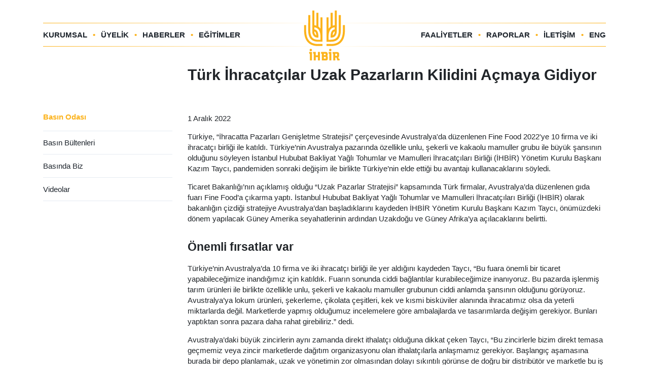

--- FILE ---
content_type: text/html; charset=UTF-8
request_url: https://ihbir.org.tr/basin-bulteni/turk-ihracatcilar-uzak-pazarlarin-kilidini-acmaya-gidiyor/
body_size: 6761
content:
<!DOCTYPE HTML>
<html lang="tr-TR">
	<head>
		<title>Türk İhracatçılar Uzak Pazarların Kilidini Açmaya Gidiyor &#8211; İHBİR</title>
<meta name='robots' content='max-image-preview:large' />
<link rel="alternate" hreflang="en" href="https://ihbir.org.tr/en/press/turk-ihracatcilar-uzak-pazarlarin-kilidini-acmaya-gidiyor/" />
<link rel="alternate" hreflang="tr" href="https://ihbir.org.tr/basin-bulteni/turk-ihracatcilar-uzak-pazarlarin-kilidini-acmaya-gidiyor/" />
<link rel="alternate" hreflang="x-default" href="https://ihbir.org.tr/basin-bulteni/turk-ihracatcilar-uzak-pazarlarin-kilidini-acmaya-gidiyor/" />
<link rel='stylesheet' id='lepopup-style-css' href='https://ihbir.org.tr/wp-content/plugins/halfdata-green-popups/css/style.css?ver=7.47' type='text/css' media='all' />
<link rel='stylesheet' id='airdatepicker-css' href='https://ihbir.org.tr/wp-content/plugins/halfdata-green-popups/css/airdatepicker.css?ver=7.47' type='text/css' media='all' />
<script type='text/javascript' src='https://ihbir.org.tr/wp-includes/js/jquery/jquery.min.js?ver=3.6.1' id='jquery-core-js'></script>
<script type='text/javascript' src='https://ihbir.org.tr/wp-includes/js/jquery/jquery-migrate.min.js?ver=3.3.2' id='jquery-migrate-js'></script>
<script type='text/javascript' id='wpml-cookie-js-extra'>
/* <![CDATA[ */
var wpml_cookies = {"wp-wpml_current_language":{"value":"tr","expires":1,"path":"\/"}};
var wpml_cookies = {"wp-wpml_current_language":{"value":"tr","expires":1,"path":"\/"}};
/* ]]> */
</script>
<script type='text/javascript' src='https://ihbir.org.tr/wp-content/plugins/sitepress-multilingual-cms/res/js/cookies/language-cookie.js?ver=4.5.14' id='wpml-cookie-js'></script>
<link rel="canonical" href="https://ihbir.org.tr/basin-bulteni/turk-ihracatcilar-uzak-pazarlarin-kilidini-acmaya-gidiyor/" />
<link rel='shortlink' href='https://ihbir.org.tr/?p=806' />
<meta name="generator" content="WPML ver:4.5.14 stt:1,53;" />

		<script>var lepopup_customjs_handlers={};var lepopup_cookie_value="ilovefamily";var lepopup_events_data={};var lepopup_content_id="806";var lepopup_icl_language="tr";</script><script>function lepopup_add_event(_event,_data){if(typeof _lepopup_add_event == typeof undefined){jQuery(document).ready(function(){_lepopup_add_event(_event,_data);});}else{_lepopup_add_event(_event,_data);}}</script>		<meta charset="UTF-8" />
		<meta name="viewport" content="width=device-width, initial-scale=1" />
		<link rel="stylesheet" href="https://ihbir.org.tr/wp-content/themes/fsp/style.css?ver=2.2432344353467643453443433443434343332" />
		<link rel="stylesheet" type="text/css" href="//cdn.jsdelivr.net/npm/slick-carousel@1.8.1/slick/slick.min.css"/>
		<!-- Google Tag Manager -->
		<script>(function(w,d,s,l,i){w[l]=w[l]||[];w[l].push({'gtm.start':
		new Date().getTime(),event:'gtm.js'});var f=d.getElementsByTagName(s)[0],
		j=d.createElement(s),dl=l!='dataLayer'?'&l='+l:'';j.async=true;j.src=
		'https://www.googletagmanager.com/gtm.js?id='+i+dl;f.parentNode.insertBefore(j,f);
		})(window,document,'script','dataLayer','GTM-PT4JCHG');</script>
		<!-- End Google Tag Manager -->
	</head>
	<body class="basin-bulteni-template-default single single-basin-bulteni postid-806">
		<!-- Google Tag Manager (noscript) -->
		<noscript><iframe src="https://www.googletagmanager.com/ns.html?id=GTM-PT4JCHG"
		height="0" width="0" style="display:none;visibility:hidden"></iframe></noscript>
		<!-- End Google Tag Manager (noscript) -->
				<header class="desktop">
			<div class="container">
				<div class="top">
					<ul id="menu-sol-menu" class="left"><li id="menu-item-779" class="menu-item menu-item-type-post_type menu-item-object-kurumsal menu-item-779"><a href="https://ihbir.org.tr/kurumsal/hakkimizda/">Kurumsal</a></li>
<li id="menu-item-780" class="menu-item menu-item-type-post_type menu-item-object-kurumsal menu-item-780"><a href="https://ihbir.org.tr/kurumsal/nasil-uye-olunur/">Üyelik</a></li>
<li id="menu-item-789" class="menu-item menu-item-type-post_type_archive menu-item-object-haber menu-item-789"><a href="https://ihbir.org.tr/haber/">Haberler</a></li>
<li id="menu-item-13343" class="menu-item menu-item-type-post_type menu-item-object-page menu-item-13343"><a href="https://ihbir.org.tr/egitimler/">Eğitimler</a></li>
</ul>					<a class="logotype" href="https://ihbir.org.tr/" alt="İstanbul Hububat Bakliyat Yağlı Tohumlar ve Mamulleri İhracatçıları Birliği">
						<img id="log" src="https://ihbir.org.tr/wp-content/themes/fsp/assets/img/ihbir.svg" width="82" height="100" />
					</a>
					<ul id="menu-sag-menu" class="right"><li id="menu-item-782" class="menu-item menu-item-type-post_type_archive menu-item-object-faaliyet menu-item-782"><a href="https://ihbir.org.tr/faaliyet/">Faaliyetler</a></li>
<li id="menu-item-784" class="menu-item menu-item-type-post_type_archive menu-item-object-rapor menu-item-784"><a href="https://ihbir.org.tr/rapor/">Raporlar</a></li>
<li id="menu-item-781" class="menu-item menu-item-type-post_type menu-item-object-page menu-item-781"><a href="https://ihbir.org.tr/iletisim/">İletişim</a></li>
<li id="menu-item-12531" class="menu-item menu-item-type-custom menu-item-object-custom menu-item-12531"><a href="https://ihbir.org.tr/en/">Eng</a></li>
</ul>				</div>
			</div>
		</header>
				<main class="container"><article>
	<div class="row">
		<div class="col-xs"></div>
		<div class="col-xl"><h1>Türk İhracatçılar Uzak Pazarların Kilidini Açmaya Gidiyor</h1></div>
	</div>
	<div class="row">
		<aside class="col-xs">
			<span class="aside-title">Basın Odası</span>
			<ul id="menu-basin-odasi" class="accordion-content"><li id="menu-item-777" class="menu-item menu-item-type-post_type_archive menu-item-object-basin-bulteni menu-item-777"><a href="https://ihbir.org.tr/basin-bulteni/">Basın Bültenleri</a></li>
<li id="menu-item-778" class="menu-item menu-item-type-post_type_archive menu-item-object-basinda-biz menu-item-778"><a href="https://ihbir.org.tr/basinda-biz/">Basında Biz</a></li>
<li id="menu-item-776" class="menu-item menu-item-type-post_type_archive menu-item-object-video menu-item-776"><a href="https://ihbir.org.tr/video/">Videolar</a></li>
</ul>		</aside>
		<div class="col-xl">
						<p class="time"><i class="fa-solid fa-calendar-days"></i> 1 Aralık 2022</p>
			<p class="subtitle">Türkiye, “İhracatta Pazarları Genişletme Stratejisi” çerçevesinde Avustralya'da düzenlenen Fine Food 2022'ye 10 firma ve iki ihracatçı birliği ile katıldı. Türkiye’nin Avustralya pazarında özellikle unlu, şekerli ve kakaolu mamuller grubu ile büyük şansının olduğunu söyleyen İstanbul Hububat Bakliyat Yağlı Tohumlar ve Mamulleri İhracatçıları Birliği (İHBİR) Yönetim Kurulu Başkanı Kazım Taycı, pandemiden sonraki değişim ile birlikte Türkiye’nin elde ettiği bu avantajı kullanacaklarını söyledi. </p>
			
<p>Ticaret Bakanlığı&#8217;nın açıklamış olduğu “Uzak Pazarlar Stratejisi” kapsamında Türk firmalar, Avustralya&#8217;da düzenlenen gıda fuarı Fine Food&#8217;a çıkarma yaptı. İstanbul Hububat Bakliyat Yağlı Tohumlar ve Mamulleri İhracatçıları Birliği (İHBİR) olarak bakanlığın çizdiği stratejiye Avustralya&#8217;dan başladıklarını kaydeden İHBİR Yönetim Kurulu Başkanı Kazım Taycı, önümüzdeki dönem yapılacak Güney Amerika seyahatlerinin ardından Uzakdoğu ve Güney Afrika&#8217;ya açılacaklarını belirtti.&nbsp;</p>



<h2>Önemli fırsatlar var</h2>



<p>Türkiye&#8217;nin Avustralya&#8217;da 10 firma ve iki ihracatçı birliği ile yer aldığını kaydeden Taycı, &#8220;Bu fuara önemli bir ticaret yapabileceğimize inandığımız için katıldık. Fuarın sonunda ciddi bağlantılar kurabileceğimize inanıyoruz. Bu pazarda işlenmiş tarım ürünleri ile birlikte özellikle unlu, şekerli ve kakaolu mamuller grubunun ciddi anlamda şansının olduğunu görüyoruz. Avustralya&#8217;ya lokum ürünleri, şekerleme, çikolata çeşitleri, kek ve kısmi bisküviler alanında ihracatımız olsa da yeterli miktarlarda değil. Marketlerde yapmış olduğumuz incelemelere göre ambalajlarda ve tasarımlarda değişim gerekiyor. Bunları yaptıktan sonra pazara daha rahat girebiliriz.&#8221; dedi.&nbsp;</p>



<p>Avustralya&#8217;daki büyük zincirlerin aynı zamanda direkt ithalatçı olduğuna dikkat çeken Taycı, &#8220;Bu zincirlerle bizim direkt temasa geçmemiz veya zincir marketlerde dağıtım organizasyonu olan ithalatçılarla anlaşmamız gerekiyor. Başlangıç aşamasına burada bir depo planlamak, uzak ve yönetimin zor olmasından dolayı sıkıntılı görünse de doğru bir distribütör ve marketle bu iş çözülebilir. Burada lojistik pahalı olduğu için Avustralya&#8217;ya undan ziyade, unlu mamuller gibi katma değerli ürün göndermemiz lazım. Avustralya genel olarak ön yargısız ve Türklere karşı sempatisi var. Ayrıca buradaki Türk öğrenciler de Türk firmaları için önemli bir anahtar olabilir.&#8221; ifadelerini kullandı.&nbsp;</p>



<h2>Kapasite doluluğundan talebe cevap veremiyoruz</h2>



<p>Pandemiden sonraki değişimin Türkiye&#8217;ye önemli bir avantaj getirdiğine ve Çin ile ABD arasındaki ticaret savaşının da Türkiye&#8217;ye yarayabileceğine işaret eden Taycı, şu ifadeleri kullandı: &#8220;Pandemiden sonra özellikle gıdada Türkiye&#8217;ye ilginin artmasındaki en önemli sebep, hareketliliği ve esnekliği. Avrupalı bir üreticiye çok küçük değişikliği yaptırmanız neredeyse imkansız. Bizim buradaki Türk sanayicisi ise her türlü talebe cevap verebiliyor. Bunun yanında Amerika Çin&#8217;den oluşan boşluğu doldurmak için ciddi bir arayış içerisinde ve Türkiye&#8217;den çok fazla talepleri var. İHBİR özelinde baktığımızda ihracatta son 2 yıldır birinci sırayı Amerika alıyor. Benzer şekilde Rusya&#8217;dan da ciddi bir talep var. Dünya ile en önemli resmi bağlantıları Türkiye. Şu andaki talebe cevap verebilmiş olsak geçtiğimiz yılın 4-5 katı ihracat yapabiliriz. Ancak, sektördeki kapasite doluluk oranımız yüzde 90&#8217;ın üzerine çıktı. Bu nedenle her talebe cevap veremiyoruz.&#8221;</p>



<h2>İhracat azalmaz ama finans desteğine ihtiyaç var</h2>



<p>Gıda sektörü çok yoğun bir şekilde çalışsa da ciddi anlamda finans desteğine ihtiyacı olduğunu vurgulayan Taycı, birçok firmanın bankalardan para alamama sıkıntısı ile karşı karşıya olduğunu belirtti. İHBİR özelinde ihracatta bir yavaşlama beklemediklerini kaydeden Taycı, Türkiye&#8217;de işlenmiş tarım ürünlerini ihraç edebilmek adına ihtiyaç duyulan hammaddeyi Türkiye&#8217;de varsa Türkiye&#8217;den aldıklarını yoksa da yurt dışından ithal ettiklerini kaydetti. Taycı, &#8220;Biz ithal ettiğimiz buğdayı yurt içindeki sanayi tesislerinde işleyerek katma değeri yüksek bir ürün haline getirip ihraç ediyoruz. Irak ve Orta Doğu&#8217;nun tüm yağ ihtiyacını karşılıyoruz. Makarna sanayisinde katma değerimiz düşük ama her geçen gün önemli mesafeler alıyoruz. Örneğin; lojistiğin bozulduğu böyle bir dönemde makarna sanayicilerimiz gemiler alarak Güney Amerika&#8217;ya mal yüklemeye başladılar.&#8221; diye konuştu.&nbsp;</p>



<p>Sektörün bu yılı yüzde 30 artış ve 13 milyar dolarlık ihracatla bitireceğini tahmin ettiklerini söyleyen Taycı, İHBİR&#8217;in payının ise yüzde 30 seviyesinde olduğunu vurguladı.&nbsp;</p>



<h2>Avustralya 8.7 milyar dolarlık ithalat yapıyor</h2>



<p>Avustralya geçtiğimiz yıl dünyadan hububat, bakliyat ve yağlı tohumlar grubunda 8,7 milyar dolarlık ithalat yaparken, Türkiye&#8217;nin bu ülkeye ihracatı 41 milyon dolarda kaldı. Avustralya gıda kategorisi içerisinde Türkiye&#8217;den en fazla fındık, kuru üzüm ve kuru kayısı ithal ederken; hububat, bakliyat ve yağlı tohumlar grubunda en çok ithal ettiği ürün grupları bitkisel yağlar ve yağlı tohumlar, şeker ve şeker mamulleri ve diğer gıda müstahzarları olarak sıralandı. &nbsp;</p>



<p>Avustralya&#8217;nın dünyadan bakliyat ithalatında Türkiye sekizinci sırada yer alırken, ABD ve Kanada toplam ithalatın yüzde 65&#8217;ini karşıladılar. Türkiye, Avustralya&#8217;nın bitkisel yağlar ve yağlı tohumlar ithalatında ise 11&#8217;inci sırada yer aldı. Avustralya bu kategoride en fazla ithalatı&nbsp;</p>



<p>Malezya ve Çin&#8217;den yaptı. Avustralya&#8217;nın hububat ithalatı sıralamasında Türkiye 15&#8217;inci sırada yer bulurken, pazardan yüzde 0,56&#8217;lık bir pay aldı.&nbsp;</p>



<h2>Food&amp;Hotel Asia 22. kez kapılarını açtı</h2>



<p>Genel gıda sektöründe Asya’nın en büyük gıda fuarları arasında yer alan Food &amp; Hotel Asia 2022 Uluslararası Gıda ve İçecek Fuarı ise kapılarını 22. kez açtı. Türkiye Milli Katılım Organizasyonu kapsamında İHBİR de fuara İnfo Stant ile katılım sağladı. Fuarın ilk günü T.C. Singapur Büyükelçisi M. Burçin GÖNENLİ ve Singapur Ticaret Müşavirleri; Müge DAĞLI DURUKAN ile Mihriban Esin ARSLAN, İHBİR standını ziyaret ederek burada, İHBİR Yönetim Kurulu Başkan Yardımcısı Şemsettin MEMİŞ ile görüşme gerçekleştirdi. Birlikte firma ziyaretleri gerçekleştiren heyet, firmaların taleplerini dinledi.&nbsp;</p>



<p>FHA 2022’nin, Asya Pasifik bölgesindeki en iyi ticaret fuarlarından biri olduğunun altını çizen İHBİR Yönetim Kurulu Başkan Yardımcısı Şemsettin Memiş; özellikle un, ayçiçek-zeytin yağı, çikolata ve şekerleme grupları için iyi fırsat barındıran bir pazar oluğunu belirtti.</p>



<h2>Un pazarını geri kazanabiliriz</h2>



<p>Memiş, un firmalarının 2014 yılına kadar burada pazar payının çok büyük olduğunu fakat o pazarın 2022 ye kadar Hindistan’a kaptırıldığını söyledi. Hindistan hükümetinin un ihracatını yasaklamasından dolayı tekrar Türkiye pazarına döndüklerini belirten Memiş, “Bu güzel gelişmeyi tüm un firmalarımızın değerlendirmesini ve bu pazarı bir daha kaybetmemek için tüm aksiyonların alınmasını arzu ediyoruz.” dedi.</p>



<p>Singapur pazarının sadece Singapur’la sınırlı olmadığını söyleyen Şemsettin Memiş, “Çok önemli bir Re-Export limanı ve çevre ülkelere Endonezya, Malezya, Vietnam, Tayland, Filipinler, Myanmar’da da çok etkili olduğunu gördük, Singapur firmalarının buralara hakim olduğunu gözlemledik. O yüzden Singapur’a ayrıca önem verilmeli. Özellikle Asya Pasifik’te pazarı zayıf olan firmalarımızın Singapur’u bir HUB olarak kullanarak diğer pazarlara erişebilirler.” değerlendirmesinde bulundu.</p>



<p>Fuar kapsamında ihracatçılar ürünlerini 4 gün boyunca başta Singapur olmak üzere çevre ülkelerdeki alıcıların beğenisine sunacak.</p>
					</div>
	</div>
</article>
		</main>
		<footer>
			<div class="container footer-menu">
				<div class="row">
					<div class="col">
						<h6 class="accordion-click">Kurumsal</h6>
						<ul id="menu-kurumsal" class="accordion-content"><li id="menu-item-751" class="menu-item menu-item-type-post_type menu-item-object-kurumsal menu-item-751"><a href="https://ihbir.org.tr/kurumsal/hakkimizda/">Hakkımızda</a></li>
<li id="menu-item-749" class="menu-item menu-item-type-post_type menu-item-object-kurumsal menu-item-749"><a href="https://ihbir.org.tr/kurumsal/baskanin-mesaji/">Başkanın Mesajı</a></li>
<li id="menu-item-755" class="menu-item menu-item-type-post_type menu-item-object-kurumsal menu-item-755"><a href="https://ihbir.org.tr/kurumsal/yonetim-kurulu/">Yönetim Kurulu</a></li>
<li id="menu-item-750" class="menu-item menu-item-type-post_type menu-item-object-kurumsal menu-item-750"><a href="https://ihbir.org.tr/kurumsal/denetim-kurulu/">Denetim Kurulu</a></li>
<li id="menu-item-754" class="menu-item menu-item-type-post_type menu-item-object-kurumsal menu-item-754"><a href="https://ihbir.org.tr/kurumsal/sektor-kurulu/">Sektör Kurulu</a></li>
<li id="menu-item-752" class="menu-item menu-item-type-post_type menu-item-object-kurumsal menu-item-752"><a href="https://ihbir.org.tr/kurumsal/idari-ekip/">İdari Ekip</a></li>
</ul>					</div>
					<div class="col">
						<h6 class="accordion-click">Üyelik</h6>
						<ul id="menu-uyelik" class="accordion-content"><li id="menu-item-756" class="menu-item menu-item-type-post_type menu-item-object-kurumsal menu-item-756"><a href="https://ihbir.org.tr/kurumsal/nasil-uye-olunur/">Nasıl Üye Olunur?</a></li>
<li id="menu-item-757" class="menu-item menu-item-type-custom menu-item-object-custom menu-item-757"><a target="_blank" rel="noopener" href="https://www.tim.org.tr/tr/uyelik-sorgulama">Üyelik Sorgulama</a></li>
</ul>					</div>
					<div class="col">
						<h6 class="accordion-click">Mevzuatlar</h6>
						<ul id="menu-mevzuatlar" class="accordion-content"><li id="menu-item-761" class="menu-item menu-item-type-custom menu-item-object-custom menu-item-761"><a target="_blank" rel="noopener" href="http://www.iib.org.tr/tr/kurumsal-kanun-ve-yonetmelikler.html">Birlik Mevzuatı</a></li>
<li id="menu-item-762" class="menu-item menu-item-type-custom menu-item-object-custom menu-item-762"><a target="_blank" rel="noopener" href="https://ticaret.gov.tr/ihracat/mevzuat">İhracat Mevzuatı</a></li>
<li id="menu-item-763" class="menu-item menu-item-type-custom menu-item-object-custom menu-item-763"><a target="_blank" rel="noopener" href="https://ticaret.gov.tr/destekler/ihracat-destekleri">Destek Mevzuatı</a></li>
</ul>					</div>
					<div class="col">
						<h6 class="accordion-click">Faaliyetler</h6>
						<ul id="menu-faaliyetler" class="accordion-content"><li id="menu-item-770" class="menu-item menu-item-type-taxonomy menu-item-object-faaliyet-kategori menu-item-770"><a href="https://ihbir.org.tr/faaliyet-kategori/fuarlar/">Fuarlar</a></li>
<li id="menu-item-769" class="menu-item menu-item-type-taxonomy menu-item-object-faaliyet-kategori menu-item-769"><a href="https://ihbir.org.tr/faaliyet-kategori/alim-heyetleri/">Alım Heyetleri</a></li>
<li id="menu-item-11293" class="menu-item menu-item-type-taxonomy menu-item-object-faaliyet-kategori menu-item-11293"><a href="https://ihbir.org.tr/faaliyet-kategori/milli-katilim/">Milli Katılım</a></li>
<li id="menu-item-11294" class="menu-item menu-item-type-taxonomy menu-item-object-faaliyet-kategori menu-item-11294"><a href="https://ihbir.org.tr/faaliyet-kategori/info-stand-katilimlari/">Info Stand Katılımları</a></li>
<li id="menu-item-13345" class="menu-item menu-item-type-post_type menu-item-object-page menu-item-13345"><a href="https://ihbir.org.tr/egitimler/">Eğitimler</a></li>
<li id="menu-item-883" class="menu-item menu-item-type-post_type_archive menu-item-object-rapor menu-item-883"><a href="https://ihbir.org.tr/rapor/">Raporlar</a></li>
<li id="menu-item-12593" class="menu-item menu-item-type-taxonomy menu-item-object-faaliyet-kategori menu-item-12593"><a href="https://ihbir.org.tr/faaliyet-kategori/yayinlar/">Yayınlar</a></li>
</ul>					</div>
					<div class="col">
						<h6 class="accordion-click">Basın Odası</h6>
						<ul id="menu-basin-odasi-1" class="accordion-content"><li class="menu-item menu-item-type-post_type_archive menu-item-object-basin-bulteni menu-item-777"><a href="https://ihbir.org.tr/basin-bulteni/">Basın Bültenleri</a></li>
<li class="menu-item menu-item-type-post_type_archive menu-item-object-basinda-biz menu-item-778"><a href="https://ihbir.org.tr/basinda-biz/">Basında Biz</a></li>
<li class="menu-item menu-item-type-post_type_archive menu-item-object-video menu-item-776"><a href="https://ihbir.org.tr/video/">Videolar</a></li>
</ul>					</div>
				</div>
			</div>
			<div class="container">
				<ul class="footer-credit">
					<li>2024 © İstanbul Hububat Bakliyat Yağlı Tohumlar ve Mamulleri İhracatçıları Birliği. Tüm hakları saklıdır.</li>
					<li><a href="https://ihbir.org.tr/kvkk-aydinlatma-metni/">KVKK Aydınlatma Metni</a></li>
				</ul>
			</div>
		</footer>
		<script src="https://ihbir.org.tr/wp-content/themes/fsp/assets/js/jquery.min.js"></script>
		<script type="text/javascript" src="//cdn.jsdelivr.net/npm/slick-carousel@1.8.1/slick/slick.min.js"></script>
		<script>
			$(window).scroll(function(){
				if($(this).scrollTop()>20) {
					$('#log').attr('src','https://ihbir.org.tr/wp-content/themes/fsp/assets/img/ihbir-s.svg');
				}
				else {
					$('#log').attr('src','https://ihbir.org.tr/wp-content/themes/fsp/assets/img/ihbir.svg');
				}
			});
			$('.slides').slick();
		</script>
	<script defer src="https://static.cloudflareinsights.com/beacon.min.js/vcd15cbe7772f49c399c6a5babf22c1241717689176015" integrity="sha512-ZpsOmlRQV6y907TI0dKBHq9Md29nnaEIPlkf84rnaERnq6zvWvPUqr2ft8M1aS28oN72PdrCzSjY4U6VaAw1EQ==" data-cf-beacon='{"version":"2024.11.0","token":"618fc73b3b8b4ba0b3adc8c8508e492f","r":1,"server_timing":{"name":{"cfCacheStatus":true,"cfEdge":true,"cfExtPri":true,"cfL4":true,"cfOrigin":true,"cfSpeedBrain":true},"location_startswith":null}}' crossorigin="anonymous"></script>
</body>
	<script type='text/javascript' src='https://ihbir.org.tr/wp-content/plugins/halfdata-green-popups/js/lepopup.js?ver=7.47' id='lepopup-js'></script>
<script type='text/javascript' src='https://ihbir.org.tr/wp-content/plugins/halfdata-green-popups/js/airdatepicker.js?ver=7.47' id='airdatepicker-js'></script>

<script>
	var lepopup_ajax_url = "https://ihbir.org.tr/wp-admin/admin-ajax.php";
	var lepopup_ga_tracking = "off";
	var lepopup_abd_enabled = "off";
	var lepopup_async_init = "on";
	var lepopup_preload = "off";
	var lepopup_overlays = {"popup-2024-04-18-10-55-01":["13","middle-center","on","rgba(0,0,0,0.7)","on","fadeIn","#FFFFFF","#FFFFFF","#FFFFFF","365"]};
	var lepopup_campaigns = {};
</script></html>

--- FILE ---
content_type: image/svg+xml
request_url: https://ihbir.org.tr/wp-content/themes/fsp/assets/img/ihbir-footer.svg
body_size: 1013
content:
<?xml version="1.0" encoding="utf-8"?>
<!-- Generator: Adobe Illustrator 27.0.1, SVG Export Plug-In . SVG Version: 6.00 Build 0)  -->
<svg version="1.1" id="Layer_1" xmlns="http://www.w3.org/2000/svg" xmlns:xlink="http://www.w3.org/1999/xlink" x="0px" y="0px"
	 viewBox="0 0 100 120" style="enable-background:new 0 0 100 120;" xml:space="preserve">
<style type="text/css">
	.st0{fill:#1D242C;}
</style>
<g id="Group_643" transform="translate(-1432.616 115.014)">
	<path id="Path_10676" class="st0" d="M1445.9-11.2h1.6V5h4.8v-20.3h-6.5L1445.9-11.2z"/>
	<path id="Path_10677" class="st0" d="M1449.7-22.9c-1.6,0-2.8,1.2-2.9,2.8c0,0,0,0,0,0.1c0,1.6,1.2,2.9,2.8,2.9c0,0,0,0,0.1,0
		c1.6,0,2.8-1.2,2.8-2.8c0,0,0,0,0-0.1C1452.6-21.6,1451.3-22.9,1449.7-22.9C1449.8-22.9,1449.7-22.9,1449.7-22.9"/>
	<path id="Path_10678" class="st0" d="M1466.8-7.2h-5.1v-8.2h-6.5v4.1h1.6V5h4.8v-8h5.1v8h4.8v-20.3h-4.8L1466.8-7.2z"/>
	<path id="Path_10679" class="st0" d="M1489.2-5.6c0.8-0.7,1.1-1.8,1-2.8v-2.3c0.2-2.3-1.4-4.4-3.7-4.6c-0.4,0-0.7,0-1.1,0h-10.9
		v4.1h1.7V5h10.2c2.1,0.2,3.9-1.3,4.1-3.3c0-0.3,0-0.6,0-0.9v-3.5C1490.6-3.9,1490.1-5,1489.2-5.6 M1485.4-8.9
		c0,1.4-0.5,1.4-0.8,1.4h-3.5v-3.7h3.3c0.6,0,1,0.2,1,1.2V-8.9z M1481.1-3.4h4c0.3,0.1,0.7,0.3,0.7,1.2v2.3c0,0.5-0.1,0.7-0.8,0.7
		h-3.8L1481.1-3.4z"/>
	<path id="Path_10680" class="st0" d="M1492.7-11.2h1.6V5h4.8v-20.3h-6.5L1492.7-11.2z"/>
	<path id="Path_10681" class="st0" d="M1496.5-22.9c-1.6,0-2.8,1.2-2.9,2.8c0,0,0,0,0,0.1c0,1.6,1.2,2.9,2.8,2.9c0,0,0,0,0.1,0
		c1.6,0,2.8-1.2,2.8-2.8c0,0,0,0,0-0.1C1499.4-21.6,1498.2-22.9,1496.5-22.9C1496.6-22.9,1496.6-22.9,1496.5-22.9"/>
	<path id="Path_10682" class="st0" d="M1516.8,1l-1.1-3.3c1.4-0.9,2.1-2.5,2-4.1v-4.1c0-2.1-0.9-4.7-5.3-4.7H1502v4.1h1.7V5h4.8
		v-6.8h2.9l2.1,6.8h5.3V1L1516.8,1z M1508.5-11.2h3c1.1,0,1.4,0.5,1.4,1.2v2.7c0,1.3-0.5,1.4-1.1,1.4h-3.2L1508.5-11.2z"/>
	<path id="Path_10683" class="st0" d="M1443.4-67.6c0,6.2,0.9,14.7,5.7,20.4c3.9,4.7,10.1,7.2,18,7.2h10.6v-58.7h-4.9v27.2
		c-0.3-0.5-0.7-1-1.1-1.5c-1.1-1.3-2.4-2.5-3.8-3.4v-33.2h-4.9v30.9c-1.6-0.5-3.2-0.9-4.9-1.1V-115h-4.9v51.4c0,3.2,1,6.3,2.9,8.9
		c2.1,3.1,5.6,4.9,9.4,4.9h2.5v-2.5c0-10.6-3.2-16.3-9.8-17.4v-5c3.8,0.4,7.3,2.2,9.8,5c4.3,5.2,4.9,13.7,4.9,18.3v6.7h-5.7
		c-4.4,0-10.5-1-14.2-5.5c-3.8-4.6-4.6-11.9-4.6-17.3v-36.5h-4.9L1443.4-67.6L1443.4-67.6z M1462.9-55.3c-3.5-1.5-4.8-6-4.8-8.3
		v-1.2C1460.2-64.2,1462.4-62.2,1462.9-55.3"/>
	<path id="Path_10684" class="st0" d="M1466.4-34.4c-9.2,0-16.5-3-21.2-8.7c-5.6-6.7-6.7-16.5-6.7-23.5v-13.3h-4.9v13.3
		c0,7.8,1.3,18.8,7.8,26.6c5.6,6.8,14.3,10.4,25,10.4h11.3v-4.9H1466.4z"/>
	<path id="Path_10685" class="st0" d="M1521.8-76.2L1521.8-76.2v-27.9h-4.9v36.5c0,5.4-0.8,12.7-4.6,17.3c-3.7,4.5-9.8,5.5-14.2,5.5
		h-5.7v-6.7c0-4.6,0.6-13.1,4.9-18.3c2.5-2.8,6-4.6,9.8-5v5c-6.6,1.1-9.8,6.8-9.8,17.4v2.5h2.5c3.7,0,7.2-1.8,9.4-4.9
		c1.8-2.6,2.8-5.7,2.9-8.9V-115h-4.9v35.3c-1.7,0.2-3.3,0.6-4.9,1.1v-30.9h-4.9v33.2c-1.4,0.9-2.7,2.1-3.8,3.4
		c-0.4,0.5-0.7,1-1.1,1.5v-27.2h-4.9v58.7h10.6c7.9,0,14.1-2.5,18-7.2c4.7-5.7,5.7-14.3,5.7-20.4V-76.2z M1507.1-64.8v1.2
		c0,2.4-1.2,6.9-4.8,8.3C1502.8-62.1,1505-64.2,1507.1-64.8"/>
	<path id="Path_10686" class="st0" d="M1498.9-34.4c9.2,0,16.5-3,21.2-8.7c5.6-6.7,6.7-16.5,6.7-23.5v-13.3h4.9v13.3
		c0,7.8-1.3,18.8-7.8,26.6c-5.6,6.8-14.3,10.4-25,10.4h-11.3v-4.9H1498.9z"/>
</g>
</svg>


--- FILE ---
content_type: image/svg+xml
request_url: https://ihbir.org.tr/wp-content/themes/fsp/assets/img/ihbir.svg
body_size: 1017
content:
<?xml version="1.0" encoding="utf-8"?>
<!-- Generator: Adobe Illustrator 27.0.1, SVG Export Plug-In . SVG Version: 6.00 Build 0)  -->
<svg version="1.1" id="Layer_1" xmlns="http://www.w3.org/2000/svg" xmlns:xlink="http://www.w3.org/1999/xlink" x="0px" y="0px"
	 viewBox="0 0 100 120" style="enable-background:new 0 0 100 120;" xml:space="preserve">
<style type="text/css">
	.st0{fill:#fcb31c;}
</style>
<g id="Group_643" transform="translate(-1432.616 115.014)">
	<path id="Path_10676" class="st0" d="M1445.9-11.2h1.6V5h4.8v-20.3h-6.5L1445.9-11.2z"/>
	<path id="Path_10677" class="st0" d="M1449.7-22.9c-1.6,0-2.8,1.2-2.9,2.8c0,0,0,0,0,0.1c0,1.6,1.2,2.9,2.8,2.9c0,0,0,0,0.1,0
		c1.6,0,2.8-1.2,2.8-2.8c0,0,0,0,0-0.1C1452.6-21.6,1451.3-22.9,1449.7-22.9C1449.8-22.9,1449.7-22.9,1449.7-22.9"/>
	<path id="Path_10678" class="st0" d="M1466.8-7.2h-5.1v-8.2h-6.5v4.1h1.6V5h4.8v-8h5.1v8h4.8v-20.3h-4.8L1466.8-7.2z"/>
	<path id="Path_10679" class="st0" d="M1489.2-5.6c0.8-0.7,1.1-1.8,1-2.8v-2.3c0.2-2.3-1.4-4.4-3.7-4.6c-0.4,0-0.7,0-1.1,0h-10.9
		v4.1h1.7V5h10.2c2.1,0.2,3.9-1.3,4.1-3.3c0-0.3,0-0.6,0-0.9v-3.5C1490.6-3.9,1490.1-5,1489.2-5.6 M1485.4-8.9
		c0,1.4-0.5,1.4-0.8,1.4h-3.5v-3.7h3.3c0.6,0,1,0.2,1,1.2V-8.9z M1481.1-3.4h4c0.3,0.1,0.7,0.3,0.7,1.2v2.3c0,0.5-0.1,0.7-0.8,0.7
		h-3.8L1481.1-3.4z"/>
	<path id="Path_10680" class="st0" d="M1492.7-11.2h1.6V5h4.8v-20.3h-6.5L1492.7-11.2z"/>
	<path id="Path_10681" class="st0" d="M1496.5-22.9c-1.6,0-2.8,1.2-2.9,2.8c0,0,0,0,0,0.1c0,1.6,1.2,2.9,2.8,2.9c0,0,0,0,0.1,0
		c1.6,0,2.8-1.2,2.8-2.8c0,0,0,0,0-0.1C1499.4-21.6,1498.2-22.9,1496.5-22.9C1496.6-22.9,1496.6-22.9,1496.5-22.9"/>
	<path id="Path_10682" class="st0" d="M1516.8,1l-1.1-3.3c1.4-0.9,2.1-2.5,2-4.1v-4.1c0-2.1-0.9-4.7-5.3-4.7H1502v4.1h1.7V5h4.8
		v-6.8h2.9l2.1,6.8h5.3V1L1516.8,1z M1508.5-11.2h3c1.1,0,1.4,0.5,1.4,1.2v2.7c0,1.3-0.5,1.4-1.1,1.4h-3.2L1508.5-11.2z"/>
	<path id="Path_10683" class="st0" d="M1443.4-67.6c0,6.2,0.9,14.7,5.7,20.4c3.9,4.7,10.1,7.2,18,7.2h10.6v-58.7h-4.9v27.2
		c-0.3-0.5-0.7-1-1.1-1.5c-1.1-1.3-2.4-2.5-3.8-3.4v-33.2h-4.9v30.9c-1.6-0.5-3.2-0.9-4.9-1.1V-115h-4.9v51.4c0,3.2,1,6.3,2.9,8.9
		c2.1,3.1,5.6,4.9,9.4,4.9h2.5v-2.5c0-10.6-3.2-16.3-9.8-17.4v-5c3.8,0.4,7.3,2.2,9.8,5c4.3,5.2,4.9,13.7,4.9,18.3v6.7h-5.7
		c-4.4,0-10.5-1-14.2-5.5c-3.8-4.6-4.6-11.9-4.6-17.3v-36.5h-4.9L1443.4-67.6L1443.4-67.6z M1462.9-55.3c-3.5-1.5-4.8-6-4.8-8.3
		v-1.2C1460.2-64.2,1462.4-62.2,1462.9-55.3"/>
	<path id="Path_10684" class="st0" d="M1466.4-34.4c-9.2,0-16.5-3-21.2-8.7c-5.6-6.7-6.7-16.5-6.7-23.5v-13.3h-4.9v13.3
		c0,7.8,1.3,18.8,7.8,26.6c5.6,6.8,14.3,10.4,25,10.4h11.3v-4.9H1466.4z"/>
	<path id="Path_10685" class="st0" d="M1521.8-76.2L1521.8-76.2v-27.9h-4.9v36.5c0,5.4-0.8,12.7-4.6,17.3c-3.7,4.5-9.8,5.5-14.2,5.5
		h-5.7v-6.7c0-4.6,0.6-13.1,4.9-18.3c2.5-2.8,6-4.6,9.8-5v5c-6.6,1.1-9.8,6.8-9.8,17.4v2.5h2.5c3.7,0,7.2-1.8,9.4-4.9
		c1.8-2.6,2.8-5.7,2.9-8.9V-115h-4.9v35.3c-1.7,0.2-3.3,0.6-4.9,1.1v-30.9h-4.9v33.2c-1.4,0.9-2.7,2.1-3.8,3.4
		c-0.4,0.5-0.7,1-1.1,1.5v-27.2h-4.9v58.7h10.6c7.9,0,14.1-2.5,18-7.2c4.7-5.7,5.7-14.3,5.7-20.4V-76.2z M1507.1-64.8v1.2
		c0,2.4-1.2,6.9-4.8,8.3C1502.8-62.1,1505-64.2,1507.1-64.8"/>
	<path id="Path_10686" class="st0" d="M1498.9-34.4c9.2,0,16.5-3,21.2-8.7c5.6-6.7,6.7-16.5,6.7-23.5v-13.3h4.9v13.3
		c0,7.8-1.3,18.8-7.8,26.6c-5.6,6.8-14.3,10.4-25,10.4h-11.3v-4.9H1498.9z"/>
</g>
</svg>


--- FILE ---
content_type: image/svg+xml
request_url: https://ihbir.org.tr/wp-content/themes/fsp/assets/img/bg.svg
body_size: 879
content:
<?xml version="1.0" encoding="utf-8"?>
<!-- Generator: Adobe Illustrator 27.0.1, SVG Export Plug-In . SVG Version: 6.00 Build 0)  -->
<svg version="1.1" id="Layer_1" xmlns="http://www.w3.org/2000/svg" xmlns:xlink="http://www.w3.org/1999/xlink" x="0px" y="0px"
	 viewBox="0 0 1000 950" style="enable-background:new 0 0 1000 950;" xml:space="preserve">
<style type="text/css">
	.st0{fill:rgba(252,179,28,.02)}
</style>
<g id="Group_639" transform="translate(853.898 808.275)">
	<path id="Path_10672" class="st0" d="M-735.8-379.1c-16.2,59-28.9,143.3,2,210.2c25.5,55.2,79,95.1,154.7,115.5l102,27.2l6.3-23.5
		l23.6-87.3l121.8-451.6l-47.4-12.6L-442.9-341c-2-5.7-4.2-11.3-6.7-16.8c-7.1-15.3-16.5-29.6-27.7-42.2l85.9-318.3l-47.3-12.6
		l-79.8,295.6c-13.9-9-28.8-16.6-44.2-22.7l91.1-337.7l-47.4-12.6l-132.7,491.8c-8,29.5-6.2,64,4.7,92.3
		c13.9,35.9,41.5,61,77.7,70.6l23.7,6.3l6.3-23.5c27.4-101.5,11.3-164.6-49.3-191.9l12.9-47.9c32,13.8,64.3,36.2,81.4,73.1
		c28.1,60.6,11.9,143.5-0.3,187.6l-17.3,64l-54.6-14.5c-42.6-11.5-98.6-36.2-122.9-88.8c-24.8-53.6-13.3-125.9,0.8-177.2l25.7-95.3
		l68.7-254.5l-47.4-12.6l-72.2,267.5L-735.8-379.1z M-579.8-211.8c-30.4-23.3-30.6-69.3-24.5-92.1l3-11
		C-582.8-303.7-566.8-278.5-579.8-211.8"/>
	<path id="Path_10673" class="st0" d="M-600.5-2.7C-689-26.5-751.9-74-782.4-140c-36.3-78.4-22-174.9-3.5-242.1l34.4-127.6
		l-47.3-12.6l-34.4,127.5c-20.5,74.9-36.1,183.5,6.3,275.2c36.8,79.5,110.7,136.2,213.8,164L-504,73.4l12.7-47L-600.5-2.7z"/>
	<path id="Path_10674" class="st0" d="M41.6-260.4L41.6-260.4l72.2-267.5l-47.3-12.6L-2.3-285.9L-28-190.6
		C-41.6-139.2-68-70.9-116.5-36.8C-164.1-3.3-225-9.7-267.7-20.9l-54.6-14.5l17.3-64c11.7-44.3,39.4-124.1,94.2-162.7
		c33.3-23.4,72.7-26.8,107.3-22.8l-12.9,47.9c-66.2-6.5-111.9,40.1-139.3,141.7l-6.3,23.5l23.7,6.3c36.3,9.7,72.8,1.7,102.9-22.6
		c23.7-19.1,42.6-48.1,50.6-77.6L47.6-657.5L0.3-670.1l-91.1,337.7c-16.5-2.4-33.1-3.2-49.7-2.3l79.8-295.6l-47.3-12.6L-194-324.6
		c-16.1,5.4-31.4,13.1-45.2,22.8c-5,3.5-9.7,7.3-14.3,11.2l70.2-260.3l-47.3-12.6l-121.8,451.6L-376-24.5L-382.4-1l102,27.1
		C-204.5,46.1-138.1,38-88.2,2.9C-27.7-39.6,3.7-119,19.4-178.1L41.6-260.4z M-129.4-189.3l-3,11c-6.1,22.8-29.5,62.5-67.6,67.6
		C-177.6-174.9-151.1-188.8-129.4-189.3"/>
	<path id="Path_10675" class="st0" d="M-287.4,80.7c88.7,23.3,167.1,13.4,226.8-28.5C10.3,2.2,46.4-88.4,64.3-155.8l34.4-127.6
		l47.3,12.6l-34.4,127.5C91.8-68.2,50.6,33.5-32.3,91.9c-71.9,50.6-164.4,63-267.7,35.9l-109.3-29.1l12.7-47L-287.4,80.7z"/>
</g>
</svg>
